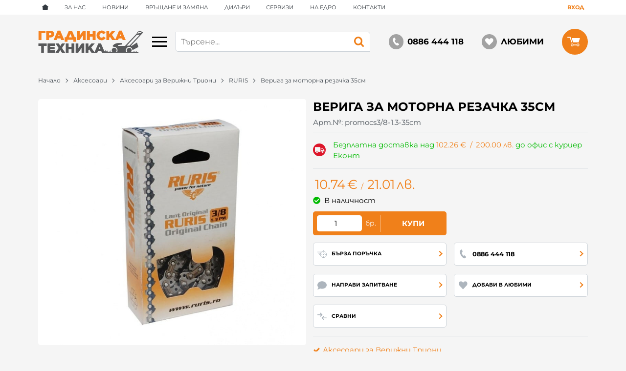

--- FILE ---
content_type: text/html; charset=UTF-8
request_url: https://ruris.bg/action/getDOM
body_size: 444
content:
        <section class="product-page__slider">
            <div class="container">
                                <h2 class="bordered-heading"><span>Комбинирайте с...</span></h2>
                                <div class="row-lg row-xl row-xxl row-xxxl prod-slider-holder">
                    <div class="js-product-slider prod-slider tns-before-init">
                                                <div class="prod-slider__item">        <div data-id="390"
            class="product-card  h-100 product-card--saleable product-card--lgrid product-card--slide">
                            <div class="product-card__holder">
                        <figure class="product-card__figure mb-2">
            <a class="product-card__link" href="/elektricheska-rezachka-dac-316e-390" title="ЕЛЕКТРИЧЕСКА РЕЗАЧКА DAC 316E"
                 data-ecommerce="{&quot;google&quot;:{&quot;id&quot;:390,&quot;name&quot;:&quot;\u0415\u041b\u0415\u041a\u0422\u0420\u0418\u0427\u0415\u0421\u041a\u0410 \u0420\u0415\u0417\u0410\u0427\u041a\u0410 DAC 316E&quot;,&quot;category&quot;:&quot;\u0415\u043b\u0435\u043a\u0442\u0440\u0438\u0447\u0435\u0441\u043a\u0438 \u0432\u0435\u0440\u0438\u0436\u043d\u0438 \u0442\u0440\u0438\u043e\u043d\u0438&quot;,&quot;brand&quot;:&quot;RURIS&quot;,&quot;variant&quot;:&quot;&quot;,&quot;price&quot;:&quot;89.48&quot;,&quot;quantity&quot;:1,&quot;type&quot;:&quot;addProduct&quot;},&quot;facebook&quot;:{&quot;content_ids&quot;:390,&quot;content_name&quot;:&quot;\u0415\u041b\u0415\u041a\u0422\u0420\u0418\u0427\u0415\u0421\u041a\u0410 \u0420\u0415\u0417\u0410\u0427\u041a\u0410 DAC 316E&quot;,&quot;content_category&quot;:&quot;\u0415\u043b\u0435\u043a\u0442\u0440\u0438\u0447\u0435\u0441\u043a\u0438 \u0432\u0435\u0440\u0438\u0436\u043d\u0438 \u0442\u0440\u0438\u043e\u043d\u0438&quot;,&quot;value&quot;:&quot;89.48&quot;,&quot;currency&quot;:&quot;EUR&quot;,&quot;type&quot;:&quot;ViewContent&quot;}}">
                <img class="product-card__image js-lazy-slide"
                    src="https://ruris.bg/themes/ruris/images/product.svg"
                    data-src="https://ruris.bg/thumbs/1/product_1687.jpg"
                    width="280"
                    height="280"
                    alt="ЕЛЕКТРИЧЕСКА РЕЗАЧКА DAC 316E">
            </a>
                    </figure>
                <div class="product-card__name mb-1">
            <a class="product-card__link" href="/elektricheska-rezachka-dac-316e-390"
                title="ЕЛЕКТРИЧЕСКА РЕЗАЧКА DAC 316E"  data-ecommerce="{&quot;google&quot;:{&quot;id&quot;:390,&quot;name&quot;:&quot;\u0415\u041b\u0415\u041a\u0422\u0420\u0418\u0427\u0415\u0421\u041a\u0410 \u0420\u0415\u0417\u0410\u0427\u041a\u0410 DAC 316E&quot;,&quot;category&quot;:&quot;\u0415\u043b\u0435\u043a\u0442\u0440\u0438\u0447\u0435\u0441\u043a\u0438 \u0432\u0435\u0440\u0438\u0436\u043d\u0438 \u0442\u0440\u0438\u043e\u043d\u0438&quot;,&quot;brand&quot;:&quot;RURIS&quot;,&quot;variant&quot;:&quot;&quot;,&quot;price&quot;:&quot;89.48&quot;,&quot;quantity&quot;:1,&quot;type&quot;:&quot;addProduct&quot;},&quot;facebook&quot;:{&quot;content_ids&quot;:390,&quot;content_name&quot;:&quot;\u0415\u041b\u0415\u041a\u0422\u0420\u0418\u0427\u0415\u0421\u041a\u0410 \u0420\u0415\u0417\u0410\u0427\u041a\u0410 DAC 316E&quot;,&quot;content_category&quot;:&quot;\u0415\u043b\u0435\u043a\u0442\u0440\u0438\u0447\u0435\u0441\u043a\u0438 \u0432\u0435\u0440\u0438\u0436\u043d\u0438 \u0442\u0440\u0438\u043e\u043d\u0438&quot;,&quot;value&quot;:&quot;89.48&quot;,&quot;currency&quot;:&quot;EUR&quot;,&quot;type&quot;:&quot;ViewContent&quot;}}">
                ЕЛЕКТРИЧЕСКА РЕЗАЧКА DAC 316E            </a>
        </div>
                <div class="js-price-container prices  prod__prices text-center">
                    <div class="js-price prices__current">
                        <div class="prices__num">89.48</div>
            <div class="prices__delimer">&nbsp;</div>
            <div class="prices__currency">€</div>
                        <div class="prices__slash mx-1">/</div>
            <div class="js-price-eur prices__num" data-rate="0.51129188119622">175.01</div>
            <div class="prices__delimer">&nbsp;</div>
            <div class="prices__currency">лв.</div>
                    </div>
                </div>
                <div class="product-card__controls">
                        <div class="product-card__actions">
                            <span class="js-prodCompare product-card__compare" title="Сравни">
                    <svg class="svg svg--compare-arrows" aria-label="compare-arrows" role="img">
                        <use xlink:href="#svg-compare-arrows"></use>
                    </svg>
                </span>
                                <span class="js-wish product-card__wish"
                    title="Любими">
                                        <svg class="svg svg--heart" aria-label="Heart" role="img">
                        <use xlink:href="#svg-heart"></use>
                    </svg>
                    <span class="js-wish-sr screen-readers-only"></span>
                </span>
                            </div>
                    <form class="buy-form js-add-to-cart product-card__buy js-show-cart-immediately" method="post" action="/cart">
            <input type="hidden" name="action" value="buy" />
            <input type="hidden" name="prod_id" value="390" />
                        <input type="hidden" name="quantity" value="1" />
                            <button class="js-btn-buy buy-form__btn btn btn-buy btn--primary btn--rounded btn--sm" type="submit" ><span>Купи</span></button>
                        </form>
                </div>
                    <span class="stickers product-card__stickers">
                    <span data-id="1005" class="js-sticker stickers__sticker"  style="background-color: mediumblue; border-color: mediumblue;"><span class="stickers__sticker-title">Супер цена</span>
        </span>
                    </span>
                        </div>
                    </div>
        </div>
                                            </div>
                </div>
            </div>
        </section>
        

--- FILE ---
content_type: text/plain
request_url: https://www.google-analytics.com/j/collect?v=1&_v=j102&a=2100812292&t=pageview&_s=1&dl=https%3A%2F%2Fruris.bg%2Fveriga-za-motorna-rezachka-35sm-51&dp=https%3A%2F%2Fruris.bg%2Fveriga-za-motorna-rezachka-35sm-51&ul=en-us%40posix&dt=%D0%92%D0%B5%D1%80%D0%B8%D0%B3%D0%B0%20%D0%B7%D0%B0%20%D0%BC%D0%BE%D1%82%D0%BE%D1%80%D0%BD%D0%B0%20%D1%80%D0%B5%D0%B7%D0%B0%D1%87%D0%BA%D0%B0%2035%D1%81%D0%BC%20%7C%20%D0%93%D1%80%D0%B0%D0%B4%D0%B8%D0%BD%D1%81%D0%BA%D0%B0%20%D0%A2%D0%B5%D1%85%D0%BD%D0%B8%D0%BA%D0%B0&sr=1280x720&vp=1280x720&_u=aChAAEIJAAAAACAMI~&jid=2090850061&gjid=703034704&cid=2043971451.1768635558&tid=UA-163683961-1&_gid=180394931.1768635558&_r=1&_slc=1&pa=detail&pr1id=51&pr1nm=%D0%92%D0%B5%D1%80%D0%B8%D0%B3%D0%B0%20%D0%B7%D0%B0%20%D0%BC%D0%BE%D1%82%D0%BE%D1%80%D0%BD%D0%B0%20%D1%80%D0%B5%D0%B7%D0%B0%D1%87%D0%BA%D0%B0%2035%D1%81%D0%BC&pr1ca=%D0%90%D0%BA%D1%81%D0%B5%D1%81%D0%BE%D0%B0%D1%80%D0%B8%20%D0%B7%D0%B0%20%D0%92%D0%B5%D1%80%D0%B8%D0%B6%D0%BD%D0%B8%20%D0%A2%D1%80%D0%B8%D0%BE%D0%BD%D0%B8&pr1va=&pr1pr=10.74&pr1qt=1&z=1057845969
body_size: -558
content:
2,cG-XLYQV6HMZQ

--- FILE ---
content_type: image/svg+xml
request_url: https://ruris.bg/resources/logo-ruris-new-04.svg
body_size: 3223
content:
<svg xmlns="http://www.w3.org/2000/svg" viewBox="0 0 388 85.1"><title>Logo Ruris-new</title><polygon points="1 58.43 11.08 58.43 11.08 83.87 21.39 83.87 21.39 58.43 31.47 58.43 31.47 49.27 1 49.27 1 58.43" style="fill:#58595b;fill-rule:evenodd"/><polygon points="44.77 70.62 60.9 70.62 60.9 62.27 44.77 62.27 44.77 58.19 62.58 58.19 62.58 49.27 34.55 49.27 34.55 83.87 62.81 83.87 62.81 74.95 44.77 74.95 44.77 70.62" style="fill:#58595b;fill-rule:evenodd"/><polygon points="99.16 49.27 87.48 49.27 81.76 58.29 76.08 49.27 64.16 49.27 75.54 66.28 63.68 83.87 75.36 83.87 81.56 74.17 87.72 83.87 99.64 83.87 87.78 66.18 99.16 49.27" style="fill:#58595b;fill-rule:evenodd"/><polygon points="122.97 61.84 112.02 61.84 112.02 49.27 101.7 49.27 101.7 83.87 112.02 83.87 112.02 71.1 122.97 71.1 122.97 83.87 133.28 83.87 133.28 49.27 122.97 49.27 122.97 61.84" style="fill:#58595b;fill-rule:evenodd"/><polygon points="148.45 67.07 148.45 49.27 138.23 49.27 138.23 83.87 147.68 83.87 159.93 66.06 159.93 83.87 170.14 83.87 170.14 49.27 160.69 49.27 148.45 67.07" style="fill:#58595b;fill-rule:evenodd"/><path d="M385.34,10.07c.5-.55,1.5-1.47.66-2.14l-9.18-5.87A2,2,0,0,0,375,2l-8.53,3.53a2.59,2.59,0,0,0-1.45,1.69l-1.83,5.26-42.7,45.83H294.89l0-2.52a.92.92,0,0,1,.64-1l12.58-1.53.14-5.67L295,47.8c-9.85.71-17.12,4.4-21,11.83h3.15v3.29a12.12,12.12,0,0,1,13,18.86H285.9a9.08,9.08,0,1,0-11.12,0H272l-1.25-2.72-1,2.72h-.49l-.46-1-.86-7.1v-.61L267,78l-.86,3.79-.61-1.1-.12-.37-1-2.45-1.47,1.84-1.22,2-.37-.73-.73-2.2-1,1.35-1.74,1.74h-.11l-1-8v-.37l-.86,2v.37l-.86,2.94-1,2.69-1-1.84-.86-3.67L251,78.45l-1,2.45-.61-2.2-.49-7-.49,2.08-1,2.32-.73,4.77-.61-2.32v-.49l-.49-2.94-1.5,3.7L231.56,49h-9.64l-14.08,33.3L195.43,64.25l13.19-15H196.24L185.41,62V49.27H175.09v34.6h10.31v-9l2.85-3.17,8.24,12.17h21.58l2.4-6h12.29l2.45,6h11.07l118.69,0,5.4,0L369,81.78l-4.82,0-.78-2.66v-.37l-.86-2v.37l-1.86,4.63h-.41l-1.52-1.52-1-1.35-.73,2.2-.34.68h-.06l-1.19-1.91L354,78.09l-1,2.45-.12.37-.52.94h-.12l-.39-1.74-.91-2c0,.2-.94,1.73-.94,1.93l-.41,1-.37.81h-.65l-.93-2.52L346.5,81.8l-2,0h-3.36a9.08,9.08,0,1,0-11.12,0H325.6a12.29,12.29,0,0,1,10-19.46A12.39,12.39,0,0,1,347.78,73.9c3.49-1.82,18.76-9.69,21.67-11.18-1.33-5.22-3.51-12.09-5.22-16.94-6.65,4.31-13.84,9-20.5,13.36A3.21,3.21,0,0,1,344,55C357.6,40.12,371.75,24.9,385.34,10.07ZM223.61,69.62l3.05-7.69,3,7.69Zm143.2-60.2c.28-.88.06-1,1-1.39,2.24-.9,4.46-1.82,6.71-2.69a1.74,1.74,0,0,1,1.93.23l4.2,2.8.87.58-15.57,3.33Zm-30.27,48.1H326.3L363.14,17.7l12-1.32Z" style="fill:#58595b;fill-rule:evenodd"/><path d="M308.11,1.43h-9.77l-14,33.2L272,16.77,285.33,1.67H272.68L262,14.27V1.67H251.48v34.8H262V27.41l2.74-3.05,8.2,12.11h21.7l2.4-6h12.15l2.45,6h11.29ZM300.25,22l2.9-7.32L306,22Z" style="fill:#f58220"/><path d="M55.21,5C52.6,2.78,49,1.67,44.63,1.67h-15v34.8H40.14v-9.6h4c4.44,0,8.08-1.11,10.84-3.3a11.37,11.37,0,0,0,4.21-9.4A11.41,11.41,0,0,0,55.21,5ZM47.48,17.32A5.32,5.32,0,0,1,44,18.38H40.14V10.7h3.77a5.67,5.67,0,0,1,3.59,1,3.36,3.36,0,0,1,1.19,2.82A3.45,3.45,0,0,1,47.48,17.32Z" style="fill:#f58220"/><polygon points="1.5 36.47 12.01 36.47 12.01 11.03 26.89 11.03 26.89 1.67 1.5 1.67 1.5 36.47" style="fill:#f58220"/><polygon points="153.47 19.25 153.47 1.67 143.05 1.67 143.05 36.47 152.65 36.47 164.75 18.89 164.75 36.47 175.16 36.47 175.16 1.67 165.56 1.67 153.47 19.25" style="fill:#f58220"/><path d="M71.75,1.43l-14.81,35H68l2.4-6H82.59l2.45,6H96.33l-14.81-35ZM73.66,22l2.9-7.32L79.43,22Z" style="fill:#f58220"/><polygon points="201.18 14.25 190.43 14.25 190.43 1.67 179.91 1.67 179.91 36.47 190.43 36.47 190.43 23.7 201.18 23.7 201.18 36.47 211.69 36.47 211.69 1.67 201.18 1.67 201.18 14.25" style="fill:#f58220"/><path d="M240.63,23.58a13.2,13.2,0,0,1-3.25,2.92,7.45,7.45,0,0,1-3.87.95,6.69,6.69,0,0,1-5.31-2.36,8.81,8.81,0,0,1-2.11-6,8.84,8.84,0,0,1,2.11-6,6.67,6.67,0,0,1,5.31-2.39,8.61,8.61,0,0,1,6.92,3.66l.37.46,7.74-6-.34-.47A17.11,17.11,0,0,0,233.6,1a17.86,17.86,0,0,0-13.07,5.21,17.5,17.5,0,0,0-5.24,12.86,17.65,17.65,0,0,0,17.93,18.07,18.14,18.14,0,0,0,9-2.07,20.38,20.38,0,0,0,6.33-5.76l.36-.49-8-5.67Z" style="fill:#f58220"/><path d="M125.16,2.76l-12.42,0-9.67,23.16H98V43h10V35.42h22V43h9.77V25.83h-4.63ZM113.63,26.49,118.88,13l5.44,13.53Z" style="fill:#f58220"/></svg>